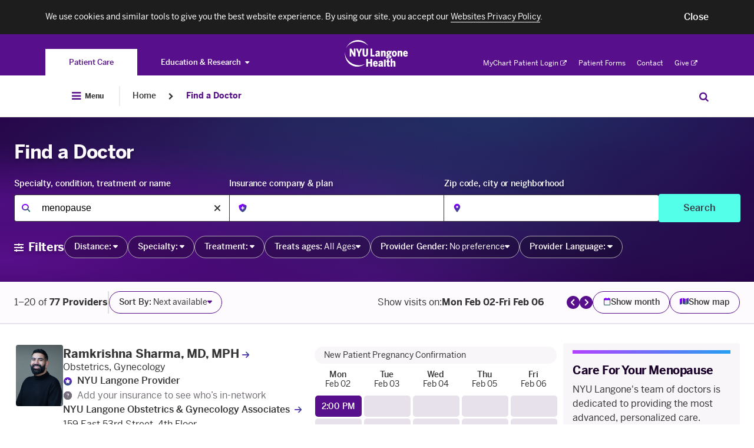

--- FILE ---
content_type: application/javascript
request_url: https://nyulangone.org/patient/static/js/doctors.bundle.js?v=2.108.0-build.2361.30124051
body_size: 47266
content:
!function(){"use strict";var t=function(t){$(t).on("click",(function(){$(this).blur(),$($(this).attr("toggle-target")).toggleClass("active");var t=$(this).find('span[class*="icon"]')||"";if(t.length>0&&t.attr("toggle-icons").length>0){var e=t.attr("toggle-icons").split("/");t.toggleClass(e[0]).toggleClass(e[1])}var n=$("html, body").hasClass("touch");if($(this).attr("toggle-scrollback")){var a=$(this).attr("toggle-scrollback"),i=$($(this).attr("toggle-target")).hasClass("active");n&&!i&&$("html, body").animate({scrollTop:$(a).offset().top-110},300)}if(void 0!==$(this).attr("toggle-text")){var r=$(this).attr("toggle-text");$(this).attr("toggle-text",$(this).text()),$(this).html(r),$(this).append(t)}}))};function e(t,e){for(var n=0;n<e.length;n++){var a=e[n];a.enumerable=a.enumerable||!1,a.configurable=!0,"value"in a&&(a.writable=!0),Object.defineProperty(t,a.key,a)}}function n(t,n,a){return n&&e(t.prototype,n),a&&e(t,a),Object.defineProperty(t,"prototype",{writable:!1}),t}var a=n((function t(){!function(t,e){if(!(t instanceof e))throw new TypeError("Cannot call a class as a function")}(this,t),window.analytics_json=window.analytics_json||{},window.analytics_json.global=window.analytics_json.global||{},window.analytics_json.providers=window.analytics_json.providers||{},window.analytics_json.providers.search=window.analytics_json.providers.search||{},window.analytics_json.providers.search.facets=window.analytics_json.providers.search.facets||{},window.analytics_json.providers.search.facets.input_box=window.analytics_json.providers.search.facets.input_box||{}}));function i(t,e){if(e.length<t)throw new TypeError(t+" argument"+(t>1?"s":"")+" required, but only "+e.length+" present")}function r(t){return i(1,arguments),t instanceof Date||"object"==typeof t&&"[object Date]"===Object.prototype.toString.call(t)}function o(t){i(1,arguments);var e=Object.prototype.toString.call(t);return t instanceof Date||"object"==typeof t&&"[object Date]"===e?new Date(t.getTime()):"number"==typeof t||"[object Number]"===e?new Date(t):("string"!=typeof t&&"[object String]"!==e||"undefined"==typeof console||(console.warn("Starting with v2.0.0-beta.1 date-fns doesn't accept strings as date arguments. Please use `parseISO` to parse strings. See: https://git.io/fjule"),console.warn((new Error).stack)),new Date(NaN))}function s(t){if(i(1,arguments),!r(t)&&"number"!=typeof t)return!1;var e=o(t);return!isNaN(Number(e))}var l={lessThanXSeconds:{one:"less than a second",other:"less than {{count}} seconds"},xSeconds:{one:"1 second",other:"{{count}} seconds"},halfAMinute:"half a minute",lessThanXMinutes:{one:"less than a minute",other:"less than {{count}} minutes"},xMinutes:{one:"1 minute",other:"{{count}} minutes"},aboutXHours:{one:"about 1 hour",other:"about {{count}} hours"},xHours:{one:"1 hour",other:"{{count}} hours"},xDays:{one:"1 day",other:"{{count}} days"},aboutXWeeks:{one:"about 1 week",other:"about {{count}} weeks"},xWeeks:{one:"1 week",other:"{{count}} weeks"},aboutXMonths:{one:"about 1 month",other:"about {{count}} months"},xMonths:{one:"1 month",other:"{{count}} months"},aboutXYears:{one:"about 1 year",other:"about {{count}} years"},xYears:{one:"1 year",other:"{{count}} years"},overXYears:{one:"over 1 year",other:"over {{count}} years"},almostXYears:{one:"almost 1 year",other:"almost {{count}} years"}};function u(t){return function(){var e=arguments.length>0&&void 0!==arguments[0]?arguments[0]:{},n=e.width?String(e.width):t.defaultWidth,a=t.formats[n]||t.formats[t.defaultWidth];return a}}var c={date:u({formats:{full:"EEEE, MMMM do, y",long:"MMMM do, y",medium:"MMM d, y",short:"MM/dd/yyyy"},defaultWidth:"full"}),time:u({formats:{full:"h:mm:ss a zzzz",long:"h:mm:ss a z",medium:"h:mm:ss a",short:"h:mm a"},defaultWidth:"full"}),dateTime:u({formats:{full:"{{date}} 'at' {{time}}",long:"{{date}} 'at' {{time}}",medium:"{{date}}, {{time}}",short:"{{date}}, {{time}}"},defaultWidth:"full"})},d={lastWeek:"'last' eeee 'at' p",yesterday:"'yesterday at' p",today:"'today at' p",tomorrow:"'tomorrow at' p",nextWeek:"eeee 'at' p",other:"P"};function f(t){return function(e,n){var a,i=n||{};if("formatting"===(i.context?String(i.context):"standalone")&&t.formattingValues){var r=t.defaultFormattingWidth||t.defaultWidth,o=i.width?String(i.width):r;a=t.formattingValues[o]||t.formattingValues[r]}else{var s=t.defaultWidth,l=i.width?String(i.width):t.defaultWidth;a=t.values[l]||t.values[s]}return a[t.argumentCallback?t.argumentCallback(e):e]}}var h={ordinalNumber:function(t,e){var n=Number(t),a=n%100;if(a>20||a<10)switch(a%10){case 1:return n+"st";case 2:return n+"nd";case 3:return n+"rd"}return n+"th"},era:f({values:{narrow:["B","A"],abbreviated:["BC","AD"],wide:["Before Christ","Anno Domini"]},defaultWidth:"wide"}),quarter:f({values:{narrow:["1","2","3","4"],abbreviated:["Q1","Q2","Q3","Q4"],wide:["1st quarter","2nd quarter","3rd quarter","4th quarter"]},defaultWidth:"wide",argumentCallback:function(t){return t-1}}),month:f({values:{narrow:["J","F","M","A","M","J","J","A","S","O","N","D"],abbreviated:["Jan","Feb","Mar","Apr","May","Jun","Jul","Aug","Sep","Oct","Nov","Dec"],wide:["January","February","March","April","May","June","July","August","September","October","November","December"]},defaultWidth:"wide"}),day:f({values:{narrow:["S","M","T","W","T","F","S"],short:["Su","Mo","Tu","We","Th","Fr","Sa"],abbreviated:["Sun","Mon","Tue","Wed","Thu","Fri","Sat"],wide:["Sunday","Monday","Tuesday","Wednesday","Thursday","Friday","Saturday"]},defaultWidth:"wide"}),dayPeriod:f({values:{narrow:{am:"a",pm:"p",midnight:"mi",noon:"n",morning:"morning",afternoon:"afternoon",evening:"evening",night:"night"},abbreviated:{am:"AM",pm:"PM",midnight:"midnight",noon:"noon",morning:"morning",afternoon:"afternoon",evening:"evening",night:"night"},wide:{am:"a.m.",pm:"p.m.",midnight:"midnight",noon:"noon",morning:"morning",afternoon:"afternoon",evening:"evening",night:"night"}},defaultWidth:"wide",formattingValues:{narrow:{am:"a",pm:"p",midnight:"mi",noon:"n",morning:"in the morning",afternoon:"in the afternoon",evening:"in the evening",night:"at night"},abbreviated:{am:"AM",pm:"PM",midnight:"midnight",noon:"noon",morning:"in the morning",afternoon:"in the afternoon",evening:"in the evening",night:"at night"},wide:{am:"a.m.",pm:"p.m.",midnight:"midnight",noon:"noon",morning:"in the morning",afternoon:"in the afternoon",evening:"in the evening",night:"at night"}},defaultFormattingWidth:"wide"})};function p(t){return function(e){var n=arguments.length>1&&void 0!==arguments[1]?arguments[1]:{},a=n.width,i=a&&t.matchPatterns[a]||t.matchPatterns[t.defaultMatchWidth],r=e.match(i);if(!r)return null;var o,s=r[0],l=a&&t.parsePatterns[a]||t.parsePatterns[t.defaultParseWidth],u=Array.isArray(l)?y(l,(function(t){return t.test(s)})):g(l,(function(t){return t.test(s)}));o=t.valueCallback?t.valueCallback(u):u,o=n.valueCallback?n.valueCallback(o):o;var c=e.slice(s.length);return{value:o,rest:c}}}function g(t,e){for(var n in t)if(t.hasOwnProperty(n)&&e(t[n]))return n}function y(t,e){for(var n=0;n<t.length;n++)if(e(t[n]))return n}var v,m={ordinalNumber:(v={matchPattern:/^(\d+)(th|st|nd|rd)?/i,parsePattern:/\d+/i,valueCallback:function(t){return parseInt(t,10)}},function(t){var e=arguments.length>1&&void 0!==arguments[1]?arguments[1]:{},n=t.match(v.matchPattern);if(!n)return null;var a=n[0],i=t.match(v.parsePattern);if(!i)return null;var r=v.valueCallback?v.valueCallback(i[0]):i[0];r=e.valueCallback?e.valueCallback(r):r;var o=t.slice(a.length);return{value:r,rest:o}}),era:p({matchPatterns:{narrow:/^(b|a)/i,abbreviated:/^(b\.?\s?c\.?|b\.?\s?c\.?\s?e\.?|a\.?\s?d\.?|c\.?\s?e\.?)/i,wide:/^(before christ|before common era|anno domini|common era)/i},defaultMatchWidth:"wide",parsePatterns:{any:[/^b/i,/^(a|c)/i]},defaultParseWidth:"any"}),quarter:p({matchPatterns:{narrow:/^[1234]/i,abbreviated:/^q[1234]/i,wide:/^[1234](th|st|nd|rd)? quarter/i},defaultMatchWidth:"wide",parsePatterns:{any:[/1/i,/2/i,/3/i,/4/i]},defaultParseWidth:"any",valueCallback:function(t){return t+1}}),month:p({matchPatterns:{narrow:/^[jfmasond]/i,abbreviated:/^(jan|feb|mar|apr|may|jun|jul|aug|sep|oct|nov|dec)/i,wide:/^(january|february|march|april|may|june|july|august|september|october|november|december)/i},defaultMatchWidth:"wide",parsePatterns:{narrow:[/^j/i,/^f/i,/^m/i,/^a/i,/^m/i,/^j/i,/^j/i,/^a/i,/^s/i,/^o/i,/^n/i,/^d/i],any:[/^ja/i,/^f/i,/^mar/i,/^ap/i,/^may/i,/^jun/i,/^jul/i,/^au/i,/^s/i,/^o/i,/^n/i,/^d/i]},defaultParseWidth:"any"}),day:p({matchPatterns:{narrow:/^[smtwf]/i,short:/^(su|mo|tu|we|th|fr|sa)/i,abbreviated:/^(sun|mon|tue|wed|thu|fri|sat)/i,wide:/^(sunday|monday|tuesday|wednesday|thursday|friday|saturday)/i},defaultMatchWidth:"wide",parsePatterns:{narrow:[/^s/i,/^m/i,/^t/i,/^w/i,/^t/i,/^f/i,/^s/i],any:[/^su/i,/^m/i,/^tu/i,/^w/i,/^th/i,/^f/i,/^sa/i]},defaultParseWidth:"any"}),dayPeriod:p({matchPatterns:{narrow:/^(a|p|mi|n|(in the|at) (morning|afternoon|evening|night))/i,any:/^([ap]\.?\s?m\.?|midnight|noon|(in the|at) (morning|afternoon|evening|night))/i},defaultMatchWidth:"any",parsePatterns:{any:{am:/^a/i,pm:/^p/i,midnight:/^mi/i,noon:/^no/i,morning:/morning/i,afternoon:/afternoon/i,evening:/evening/i,night:/night/i}},defaultParseWidth:"any"})},w={code:"en-US",formatDistance:function(t,e,n){var a,i=l[t];return a="string"==typeof i?i:1===e?i.one:i.other.replace("{{count}}",e.toString()),null!=n&&n.addSuffix?n.comparison&&n.comparison>0?"in "+a:a+" ago":a},formatLong:c,formatRelative:function(t,e,n,a){return d[t]},localize:h,match:m,options:{weekStartsOn:0,firstWeekContainsDate:1}};function b(t){if(null===t||!0===t||!1===t)return NaN;var e=Number(t);return isNaN(e)?e:e<0?Math.ceil(e):Math.floor(e)}function _(t,e){i(2,arguments);var n=o(t).getTime(),a=b(e);return new Date(n+a)}function T(t,e){i(2,arguments);var n=b(e);return _(t,-n)}var k=864e5;function C(t){i(1,arguments);var e=1,n=o(t),a=n.getUTCDay(),r=(a<e?7:0)+a-e;return n.setUTCDate(n.getUTCDate()-r),n.setUTCHours(0,0,0,0),n}function D(t){i(1,arguments);var e=o(t),n=e.getUTCFullYear(),a=new Date(0);a.setUTCFullYear(n+1,0,4),a.setUTCHours(0,0,0,0);var r=C(a),s=new Date(0);s.setUTCFullYear(n,0,4),s.setUTCHours(0,0,0,0);var l=C(s);return e.getTime()>=r.getTime()?n+1:e.getTime()>=l.getTime()?n:n-1}function S(t){i(1,arguments);var e=D(t),n=new Date(0);n.setUTCFullYear(e,0,4),n.setUTCHours(0,0,0,0);var a=C(n);return a}var j=6048e5;function O(t,e){i(1,arguments);var n=e||{},a=n.locale,r=a&&a.options&&a.options.weekStartsOn,s=null==r?0:b(r),l=null==n.weekStartsOn?s:b(n.weekStartsOn);if(!(l>=0&&l<=6))throw new RangeError("weekStartsOn must be between 0 and 6 inclusively");var u=o(t),c=u.getUTCDay(),d=(c<l?7:0)+c-l;return u.setUTCDate(u.getUTCDate()-d),u.setUTCHours(0,0,0,0),u}function P(t,e){i(1,arguments);var n=o(t),a=n.getUTCFullYear(),r=e||{},s=r.locale,l=s&&s.options&&s.options.firstWeekContainsDate,u=null==l?1:b(l),c=null==r.firstWeekContainsDate?u:b(r.firstWeekContainsDate);if(!(c>=1&&c<=7))throw new RangeError("firstWeekContainsDate must be between 1 and 7 inclusively");var d=new Date(0);d.setUTCFullYear(a+1,0,c),d.setUTCHours(0,0,0,0);var f=O(d,e),h=new Date(0);h.setUTCFullYear(a,0,c),h.setUTCHours(0,0,0,0);var p=O(h,e);return n.getTime()>=f.getTime()?a+1:n.getTime()>=p.getTime()?a:a-1}function M(t,e){i(1,arguments);var n=e||{},a=n.locale,r=a&&a.options&&a.options.firstWeekContainsDate,o=null==r?1:b(r),s=null==n.firstWeekContainsDate?o:b(n.firstWeekContainsDate),l=P(t,e),u=new Date(0);u.setUTCFullYear(l,0,s),u.setUTCHours(0,0,0,0);var c=O(u,e);return c}var x=6048e5;function V(t,e){for(var n=t<0?"-":"",a=Math.abs(t).toString();a.length<e;)a="0"+a;return n+a}var U=function(t,e){var n=t.getUTCFullYear(),a=n>0?n:1-n;return V("yy"===e?a%100:a,e.length)},N=function(t,e){var n=t.getUTCMonth();return"M"===e?String(n+1):V(n+1,2)},A=function(t,e){return V(t.getUTCDate(),e.length)},q=function(t,e){return V(t.getUTCHours()%12||12,e.length)},W=function(t,e){return V(t.getUTCHours(),e.length)},E=function(t,e){return V(t.getUTCMinutes(),e.length)},Y=function(t,e){return V(t.getUTCSeconds(),e.length)},F=function(t,e){var n=e.length,a=t.getUTCMilliseconds();return V(Math.floor(a*Math.pow(10,n-3)),e.length)},L={G:function(t,e,n){var a=t.getUTCFullYear()>0?1:0;switch(e){case"G":case"GG":case"GGG":return n.era(a,{width:"abbreviated"});case"GGGGG":return n.era(a,{width:"narrow"});default:return n.era(a,{width:"wide"})}},y:function(t,e,n){if("yo"===e){var a=t.getUTCFullYear(),i=a>0?a:1-a;return n.ordinalNumber(i,{unit:"year"})}return U(t,e)},Y:function(t,e,n,a){var i=P(t,a),r=i>0?i:1-i;return"YY"===e?V(r%100,2):"Yo"===e?n.ordinalNumber(r,{unit:"year"}):V(r,e.length)},R:function(t,e){return V(D(t),e.length)},u:function(t,e){return V(t.getUTCFullYear(),e.length)},Q:function(t,e,n){var a=Math.ceil((t.getUTCMonth()+1)/3);switch(e){case"Q":return String(a);case"QQ":return V(a,2);case"Qo":return n.ordinalNumber(a,{unit:"quarter"});case"QQQ":return n.quarter(a,{width:"abbreviated",context:"formatting"});case"QQQQQ":return n.quarter(a,{width:"narrow",context:"formatting"});default:return n.quarter(a,{width:"wide",context:"formatting"})}},q:function(t,e,n){var a=Math.ceil((t.getUTCMonth()+1)/3);switch(e){case"q":return String(a);case"qq":return V(a,2);case"qo":return n.ordinalNumber(a,{unit:"quarter"});case"qqq":return n.quarter(a,{width:"abbreviated",context:"standalone"});case"qqqqq":return n.quarter(a,{width:"narrow",context:"standalone"});default:return n.quarter(a,{width:"wide",context:"standalone"})}},M:function(t,e,n){var a=t.getUTCMonth();switch(e){case"M":case"MM":return N(t,e);case"Mo":return n.ordinalNumber(a+1,{unit:"month"});case"MMM":return n.month(a,{width:"abbreviated",context:"formatting"});case"MMMMM":return n.month(a,{width:"narrow",context:"formatting"});default:return n.month(a,{width:"wide",context:"formatting"})}},L:function(t,e,n){var a=t.getUTCMonth();switch(e){case"L":return String(a+1);case"LL":return V(a+1,2);case"Lo":return n.ordinalNumber(a+1,{unit:"month"});case"LLL":return n.month(a,{width:"abbreviated",context:"standalone"});case"LLLLL":return n.month(a,{width:"narrow",context:"standalone"});default:return n.month(a,{width:"wide",context:"standalone"})}},w:function(t,e,n,a){var r=function(t,e){i(1,arguments);var n=o(t),a=O(n,e).getTime()-M(n,e).getTime();return Math.round(a/x)+1}(t,a);return"wo"===e?n.ordinalNumber(r,{unit:"week"}):V(r,e.length)},I:function(t,e,n){var a=function(t){i(1,arguments);var e=o(t),n=C(e).getTime()-S(e).getTime();return Math.round(n/j)+1}(t);return"Io"===e?n.ordinalNumber(a,{unit:"week"}):V(a,e.length)},d:function(t,e,n){return"do"===e?n.ordinalNumber(t.getUTCDate(),{unit:"date"}):A(t,e)},D:function(t,e,n){var a=function(t){i(1,arguments);var e=o(t),n=e.getTime();e.setUTCMonth(0,1),e.setUTCHours(0,0,0,0);var a=e.getTime(),r=n-a;return Math.floor(r/k)+1}(t);return"Do"===e?n.ordinalNumber(a,{unit:"dayOfYear"}):V(a,e.length)},E:function(t,e,n){var a=t.getUTCDay();switch(e){case"E":case"EE":case"EEE":return n.day(a,{width:"abbreviated",context:"formatting"});case"EEEEE":return n.day(a,{width:"narrow",context:"formatting"});case"EEEEEE":return n.day(a,{width:"short",context:"formatting"});default:return n.day(a,{width:"wide",context:"formatting"})}},e:function(t,e,n,a){var i=t.getUTCDay(),r=(i-a.weekStartsOn+8)%7||7;switch(e){case"e":return String(r);case"ee":return V(r,2);case"eo":return n.ordinalNumber(r,{unit:"day"});case"eee":return n.day(i,{width:"abbreviated",context:"formatting"});case"eeeee":return n.day(i,{width:"narrow",context:"formatting"});case"eeeeee":return n.day(i,{width:"short",context:"formatting"});default:return n.day(i,{width:"wide",context:"formatting"})}},c:function(t,e,n,a){var i=t.getUTCDay(),r=(i-a.weekStartsOn+8)%7||7;switch(e){case"c":return String(r);case"cc":return V(r,e.length);case"co":return n.ordinalNumber(r,{unit:"day"});case"ccc":return n.day(i,{width:"abbreviated",context:"standalone"});case"ccccc":return n.day(i,{width:"narrow",context:"standalone"});case"cccccc":return n.day(i,{width:"short",context:"standalone"});default:return n.day(i,{width:"wide",context:"standalone"})}},i:function(t,e,n){var a=t.getUTCDay(),i=0===a?7:a;switch(e){case"i":return String(i);case"ii":return V(i,e.length);case"io":return n.ordinalNumber(i,{unit:"day"});case"iii":return n.day(a,{width:"abbreviated",context:"formatting"});case"iiiii":return n.day(a,{width:"narrow",context:"formatting"});case"iiiiii":return n.day(a,{width:"short",context:"formatting"});default:return n.day(a,{width:"wide",context:"formatting"})}},a:function(t,e,n){var a=t.getUTCHours()/12>=1?"pm":"am";switch(e){case"a":case"aa":return n.dayPeriod(a,{width:"abbreviated",context:"formatting"});case"aaa":return n.dayPeriod(a,{width:"abbreviated",context:"formatting"}).toLowerCase();case"aaaaa":return n.dayPeriod(a,{width:"narrow",context:"formatting"});default:return n.dayPeriod(a,{width:"wide",context:"formatting"})}},b:function(t,e,n){var a,i=t.getUTCHours();switch(a=12===i?"noon":0===i?"midnight":i/12>=1?"pm":"am",e){case"b":case"bb":return n.dayPeriod(a,{width:"abbreviated",context:"formatting"});case"bbb":return n.dayPeriod(a,{width:"abbreviated",context:"formatting"}).toLowerCase();case"bbbbb":return n.dayPeriod(a,{width:"narrow",context:"formatting"});default:return n.dayPeriod(a,{width:"wide",context:"formatting"})}},B:function(t,e,n){var a,i=t.getUTCHours();switch(a=i>=17?"evening":i>=12?"afternoon":i>=4?"morning":"night",e){case"B":case"BB":case"BBB":return n.dayPeriod(a,{width:"abbreviated",context:"formatting"});case"BBBBB":return n.dayPeriod(a,{width:"narrow",context:"formatting"});default:return n.dayPeriod(a,{width:"wide",context:"formatting"})}},h:function(t,e,n){if("ho"===e){var a=t.getUTCHours()%12;return 0===a&&(a=12),n.ordinalNumber(a,{unit:"hour"})}return q(t,e)},H:function(t,e,n){return"Ho"===e?n.ordinalNumber(t.getUTCHours(),{unit:"hour"}):W(t,e)},K:function(t,e,n){var a=t.getUTCHours()%12;return"Ko"===e?n.ordinalNumber(a,{unit:"hour"}):V(a,e.length)},k:function(t,e,n){var a=t.getUTCHours();return 0===a&&(a=24),"ko"===e?n.ordinalNumber(a,{unit:"hour"}):V(a,e.length)},m:function(t,e,n){return"mo"===e?n.ordinalNumber(t.getUTCMinutes(),{unit:"minute"}):E(t,e)},s:function(t,e,n){return"so"===e?n.ordinalNumber(t.getUTCSeconds(),{unit:"second"}):Y(t,e)},S:function(t,e){return F(t,e)},X:function(t,e,n,a){var i=(a._originalDate||t).getTimezoneOffset();if(0===i)return"Z";switch(e){case"X":return H(i);case"XXXX":case"XX":return z(i);default:return z(i,":")}},x:function(t,e,n,a){var i=(a._originalDate||t).getTimezoneOffset();switch(e){case"x":return H(i);case"xxxx":case"xx":return z(i);default:return z(i,":")}},O:function(t,e,n,a){var i=(a._originalDate||t).getTimezoneOffset();switch(e){case"O":case"OO":case"OOO":return"GMT"+I(i,":");default:return"GMT"+z(i,":")}},z:function(t,e,n,a){var i=(a._originalDate||t).getTimezoneOffset();switch(e){case"z":case"zz":case"zzz":return"GMT"+I(i,":");default:return"GMT"+z(i,":")}},t:function(t,e,n,a){var i=a._originalDate||t;return V(Math.floor(i.getTime()/1e3),e.length)},T:function(t,e,n,a){return V((a._originalDate||t).getTime(),e.length)}};function I(t,e){var n=t>0?"-":"+",a=Math.abs(t),i=Math.floor(a/60),r=a%60;if(0===r)return n+String(i);var o=e||"";return n+String(i)+o+V(r,2)}function H(t,e){return t%60==0?(t>0?"-":"+")+V(Math.abs(t)/60,2):z(t,e)}function z(t,e){var n=e||"",a=t>0?"-":"+",i=Math.abs(t);return a+V(Math.floor(i/60),2)+n+V(i%60,2)}var R=L;function B(t,e){switch(t){case"P":return e.date({width:"short"});case"PP":return e.date({width:"medium"});case"PPP":return e.date({width:"long"});default:return e.date({width:"full"})}}function Q(t,e){switch(t){case"p":return e.time({width:"short"});case"pp":return e.time({width:"medium"});case"ppp":return e.time({width:"long"});default:return e.time({width:"full"})}}var G={p:Q,P:function(t,e){var n,a=t.match(/(P+)(p+)?/)||[],i=a[1],r=a[2];if(!r)return B(t,e);switch(i){case"P":n=e.dateTime({width:"short"});break;case"PP":n=e.dateTime({width:"medium"});break;case"PPP":n=e.dateTime({width:"long"});break;default:n=e.dateTime({width:"full"})}return n.replace("{{date}}",B(i,e)).replace("{{time}}",Q(r,e))}};function X(t){var e=new Date(Date.UTC(t.getFullYear(),t.getMonth(),t.getDate(),t.getHours(),t.getMinutes(),t.getSeconds(),t.getMilliseconds()));return e.setUTCFullYear(t.getFullYear()),t.getTime()-e.getTime()}var J=["D","DD"],Z=["YY","YYYY"];function K(t){return-1!==J.indexOf(t)}function tt(t){return-1!==Z.indexOf(t)}function et(t,e,n){if("YYYY"===t)throw new RangeError("Use `yyyy` instead of `YYYY` (in `".concat(e,"`) for formatting years to the input `").concat(n,"`; see: https://git.io/fxCyr"));if("YY"===t)throw new RangeError("Use `yy` instead of `YY` (in `".concat(e,"`) for formatting years to the input `").concat(n,"`; see: https://git.io/fxCyr"));if("D"===t)throw new RangeError("Use `d` instead of `D` (in `".concat(e,"`) for formatting days of the month to the input `").concat(n,"`; see: https://git.io/fxCyr"));if("DD"===t)throw new RangeError("Use `dd` instead of `DD` (in `".concat(e,"`) for formatting days of the month to the input `").concat(n,"`; see: https://git.io/fxCyr"))}var nt=/[yYQqMLwIdDecihHKkms]o|(\w)\1*|''|'(''|[^'])+('|$)|./g,at=/P+p+|P+|p+|''|'(''|[^'])+('|$)|./g,it=/^'([^]*?)'?$/,rt=/''/g,ot=/[a-zA-Z]/;function st(t,e,n){i(2,arguments);var a=String(e),r=n||{},l=r.locale||w,u=l.options&&l.options.firstWeekContainsDate,c=null==u?1:b(u),d=null==r.firstWeekContainsDate?c:b(r.firstWeekContainsDate);if(!(d>=1&&d<=7))throw new RangeError("firstWeekContainsDate must be between 1 and 7 inclusively");var f=l.options&&l.options.weekStartsOn,h=null==f?0:b(f),p=null==r.weekStartsOn?h:b(r.weekStartsOn);if(!(p>=0&&p<=6))throw new RangeError("weekStartsOn must be between 0 and 6 inclusively");if(!l.localize)throw new RangeError("locale must contain localize property");if(!l.formatLong)throw new RangeError("locale must contain formatLong property");var g=o(t);if(!s(g))throw new RangeError("Invalid time value");var y=X(g),v=T(g,y),m={firstWeekContainsDate:d,weekStartsOn:p,locale:l,_originalDate:g},_=a.match(at).map((function(t){var e=t[0];return"p"===e||"P"===e?(0,G[e])(t,l.formatLong,m):t})).join("").match(nt).map((function(n){if("''"===n)return"'";var a=n[0];if("'"===a)return lt(n);var i=R[a];if(i)return!r.useAdditionalWeekYearTokens&&tt(n)&&et(n,e,t),!r.useAdditionalDayOfYearTokens&&K(n)&&et(n,e,t),i(v,n,l.localize,m);if(a.match(ot))throw new RangeError("Format string contains an unescaped latin alphabet character `"+a+"`");return n})).join("");return _}function lt(t){return t.match(it)[1].replace(rt,"'")}Math.pow(10,8);var ut=36e5,ct={dateTimeDelimiter:/[T ]/,timeZoneDelimiter:/[Z ]/i,timezone:/([Z+-].*)$/},dt=/^-?(?:(\d{3})|(\d{2})(?:-?(\d{2}))?|W(\d{2})(?:-?(\d{1}))?|)$/,ft=/^(\d{2}(?:[.,]\d*)?)(?::?(\d{2}(?:[.,]\d*)?))?(?::?(\d{2}(?:[.,]\d*)?))?$/,ht=/^([+-])(\d{2})(?::?(\d{2}))?$/;function pt(t){var e,n={},a=t.split(ct.dateTimeDelimiter);if(a.length>2)return n;if(/:/.test(a[0])?e=a[0]:(n.date=a[0],e=a[1],ct.timeZoneDelimiter.test(n.date)&&(n.date=t.split(ct.timeZoneDelimiter)[0],e=t.substr(n.date.length,t.length))),e){var i=ct.timezone.exec(e);i?(n.time=e.replace(i[1],""),n.timezone=i[1]):n.time=e}return n}function gt(t,e){var n=new RegExp("^(?:(\\d{4}|[+-]\\d{"+(4+e)+"})|(\\d{2}|[+-]\\d{"+(2+e)+"})$)"),a=t.match(n);if(!a)return{year:NaN,restDateString:""};var i=a[1]?parseInt(a[1]):null,r=a[2]?parseInt(a[2]):null;return{year:null===r?i:100*r,restDateString:t.slice((a[1]||a[2]).length)}}function yt(t,e){if(null===e)return new Date(NaN);var n=t.match(dt);if(!n)return new Date(NaN);var a=!!n[4],i=vt(n[1]),r=vt(n[2])-1,o=vt(n[3]),s=vt(n[4]),l=vt(n[5])-1;if(a)return function(t,e,n){return e>=1&&e<=53&&n>=0&&n<=6}(0,s,l)?function(t,e,n){var a=new Date(0);a.setUTCFullYear(t,0,4);var i=7*(e-1)+n+1-(a.getUTCDay()||7);return a.setUTCDate(a.getUTCDate()+i),a}(e,s,l):new Date(NaN);var u=new Date(0);return function(t,e,n){return e>=0&&e<=11&&n>=1&&n<=(_t[e]||(Tt(t)?29:28))}(e,r,o)&&function(t,e){return e>=1&&e<=(Tt(t)?366:365)}(e,i)?(u.setUTCFullYear(e,r,Math.max(i,o)),u):new Date(NaN)}function vt(t){return t?parseInt(t):1}function mt(t){var e=t.match(ft);if(!e)return NaN;var n=wt(e[1]),a=wt(e[2]),i=wt(e[3]);return function(t,e,n){return 24===t?0===e&&0===n:n>=0&&n<60&&e>=0&&e<60&&t>=0&&t<25}(n,a,i)?n*ut+6e4*a+1e3*i:NaN}function wt(t){return t&&parseFloat(t.replace(",","."))||0}function bt(t){if("Z"===t)return 0;var e=t.match(ht);if(!e)return 0;var n="+"===e[1]?-1:1,a=parseInt(e[2]),i=e[3]&&parseInt(e[3])||0;return function(t,e){return e>=0&&e<=59}(0,i)?n*(a*ut+6e4*i):NaN}var _t=[31,null,31,30,31,30,31,31,30,31,30,31];function Tt(t){return t%400==0||t%4==0&&t%100!=0}function kt(t){return t&&s(t)?st(t,"yyyy-MM-dd"):null}function Ct(t){if(!t)return null;var e=function(t,e){i(1,arguments);var n=e||{},a=null==n.additionalDigits?2:b(n.additionalDigits);if(2!==a&&1!==a&&0!==a)throw new RangeError("additionalDigits must be 0, 1 or 2");if("string"!=typeof t&&"[object String]"!==Object.prototype.toString.call(t))return new Date(NaN);var r,o=pt(t);if(o.date){var s=gt(o.date,a);r=yt(s.restDateString,s.year)}if(!r||isNaN(r.getTime()))return new Date(NaN);var l,u=r.getTime(),c=0;if(o.time&&(c=mt(o.time),isNaN(c)))return new Date(NaN);if(!o.timezone){var d=new Date(u+c),f=new Date(0);return f.setFullYear(d.getUTCFullYear(),d.getUTCMonth(),d.getUTCDate()),f.setHours(d.getUTCHours(),d.getUTCMinutes(),d.getUTCSeconds(),d.getUTCMilliseconds()),f}return l=bt(o.timezone),isNaN(l)?new Date(NaN):new Date(u+c+l)}(t);return s(e)?e:null}var Dt,St="provider",jt="virtual";function Ot(t,e,n){return e in t?Object.defineProperty(t,e,{value:n,enumerable:!0,configurable:!0,writable:!0}):t[e]=n,t}new Set(["adult-congenital-heart-disease","cardiac-electrophysiology","cardiac-surgery","heart-failure","interventional-cardiology","hypertrophic-cardiomyopathy"]),new Set(["1740440866","1578740478","1033553839","1972845246","1356374748","1063775419","1720273253","1861836645","1306834478","1538457049","1588723662","1235312331","1154314847","1275827420","1063436129","1457779308","1417218488","1790715324"]),new Set(["1548234768"]);var Pt="UnavailableForDays",Mt="VideoUnavailableForDays",xt="OnlineSchedulingUnavailable",Vt="NoNewPatients",Ut="NoNewPatientsVideoVisit",Nt="open_schedule",At="providers:request_appointment:appointment_details:ssd",qt={start:{timeoutError:"start_timeout_error",refreshAgain:"start_refresh_again"},componentMapping:(Dt={suggestSimilarDoctors:{globalModal:"".concat(At),provider:{photo:"".concat(At,":provider_photo"),title:"".concat(At,":provider_title")},providerInfoPanel:{requestFormLink:"".concat(At,":request_appointment"),phoneCallLink:"".concat(At,":phone_call_tap"),myChartLink:"".concat(At,":my_chart")},similarProvider:{photo:"".concat(At,":result:provider_photo"),title:"".concat(At,":result:provider_title"),nextAvailable:"".concat(At,":result:next_available"),dataLinkIndexType:"vertical"},ssdPanelToggle:{collapse:"".concat(At,":collapse"),expand:"".concat(At,":expand")},allProvidersLink:"".concat(At,":view_all")}},Ot(Dt,"NoAppointmentsWalkIn",{globalModal:"locations:request_appointment_start:locations:no_availbility",linkWalkInServices:"locations:request_appointment_start:locations:no_availbility:walk_in_services",linkVUC:"locations:request_appointment_start:locations:no_availbility:virtual_urgent_care",phoneCallLink:"locations:request_appointment_start:locations:no_availbility:phone_call_tap"}),Ot(Dt,"ErrorRetrievingSlots",{globalModal:"locations:request_appointment_start:locations:time_slot_retrieval_failure",linkWalkInServices:"locations:request_appointment_start:locations:time_slot_retrieval_failure:walk_in_services",linkVUC:"locations:request_appointment_start:locations:time_slot_retrieval_failure:virtual_urgent_care"}),Dt)};function Wt(t,e){(null==e||e>t.length)&&(e=t.length);for(var n=0,a=new Array(e);n<e;n++)a[n]=t[n];return a}function Et(t){return Et="function"==typeof Symbol&&"symbol"==typeof Symbol.iterator?function(t){return typeof t}:function(t){return t&&"function"==typeof Symbol&&t.constructor===Symbol&&t!==Symbol.prototype?"symbol":typeof t},Et(t)}function $t(t,e){if(!(t instanceof e))throw new TypeError("Cannot call a class as a function")}function Yt(t,e){for(var n=0;n<e.length;n++){var a=e[n];a.enumerable=a.enumerable||!1,a.configurable=!0,"value"in a&&(a.writable=!0),Object.defineProperty(t,a.key,a)}}var Ft="video",Lt=function(){function t(e){var n=arguments.length>1&&void 0!==arguments[1]?arguments[1]:St;$t(this,t),this.data=e,this.schedulingMode=n}var e,n;return e=t,n=[{key:"_createFauxOfficeVisit",value:function(){var t;return{slug:"new-patient",visit_type:"Office Visit",visit_type_category:"office",visit_type_id:void 0!==(null===(t=window.NYU_PatientAccess)||void 0===t?void 0:t.isSSDWithSectionsEnabled)?1003:-1,locations:null}}},{key:"_getVisitTypeFromData",value:function(t){if(!t||!this.data||!this.data.visit_types)return null;var e=this.getVisitTypeSlug(t);return this.data.visit_types[e]||null}},{key:"_isVisitTypeObject",value:function(t){return!!t&&"object"===Et(t)&&Object.prototype.hasOwnProperty.call(t,"slug")&&Object.prototype.hasOwnProperty.call(t,"visit_type")&&Object.prototype.hasOwnProperty.call(t,"visit_type_id")&&Object.prototype.hasOwnProperty.call(t,"visit_type_category")}},{key:"_validVisitTypeWithLocation",value:function(t){if(!this._isVisitTypeObject(t))return!1;if(t.visit_type_category===Ft){var e=this.data&&this.data.video_visits&&this.data.video_visits.length>0,n=this.data&&this.data.visit_types&&Object.keys(this.data.visit_types).includes("video");return e||n}return!(!this.data||!this.data.visit_types)&&Object.values(this.data.visit_types).some((function(e){return e.slug===t.slug}))&&t.locations&&t.locations.length>0}},{key:"isProviderVideoVisitType",value:function(t){return this.isVideoVisitType(t)&&this.schedulingMode===St}},{key:"isVideoVisitType",value:function(t){return!!this._isVisitTypeObject(t)&&t.visit_type_category===Ft}},{key:"isVUCVisit",value:function(t){return!!this._isVisitTypeObject(t)&&"Virtual Urgent Care Visit"===t.visit_type}},{key:"getVisitTypes",value:function(){if(this.data.visit_types){var t=Object.values(this.data.visit_types);return 1===t.length&&this.isVUCVisit(t[0])?t:1===t.length&&this.isVideoVisitType(t[0])?Array.of.apply(Array,[this._createFauxOfficeVisit()].concat(function(t){if(Array.isArray(t))return Wt(t)}(e=t)||function(t){if("undefined"!=typeof Symbol&&null!=t[Symbol.iterator]||null!=t["@@iterator"])return Array.from(t)}(e)||function(t,e){if(t){if("string"==typeof t)return Wt(t,e);var n=Object.prototype.toString.call(t).slice(8,-1);return"Object"===n&&t.constructor&&(n=t.constructor.name),"Map"===n||"Set"===n?Array.from(t):"Arguments"===n||/^(?:Ui|I)nt(?:8|16|32)(?:Clamped)?Array$/.test(n)?Wt(t,e):void 0}}(e)||function(){throw new TypeError("Invalid attempt to spread non-iterable instance.\nIn order to be iterable, non-array objects must have a [Symbol.iterator]() method.")}())):t}var e;return Array.of(this._createFauxOfficeVisit())}},{key:"getVisitTypeBySlug",value:function(t){var e=null;return t?(e=this.getVisitTypes().find((function(e){return e.slug===t})))||null:e}},{key:"getVisitTypeById",value:function(t){var e=this.getVisitTypes();return e&&e.length&&e.find((function(e){return e.visit_type_id===t}))||null}},{key:"getVisitTypeSlug",value:function(t){return this._isVisitTypeObject(t)?t.slug:null}},{key:"getVisitTypeId",value:function(t){return this._isVisitTypeObject(t)?t.visit_type_id:null}},{key:"getVisitTypeDisplayName",value:function(t){return this._isVisitTypeObject(t)?t.visit_type:null}},{key:"getAvailableOrDefaultVisitType",value:function(t){if(!t||"return-patient"===t)return null;var e=this.getVisitTypes();return Object.values(e)[0]}},{key:"getDefaultLocation",value:function(t){if(!this._isVisitTypeObject(t))return null;if(this.isProviderVideoVisitType(t))return jt;if(!this.data.visit_types){var e=this.data.locations;return e&&1===e.length?e[0].location_id:null}return this._validVisitTypeWithLocation(t)?t.locations[0].location_id:null}},{key:"getFirstAvailableSlotForResourceLocation",value:function(t){var e=Object.keys(t);if(e.length){var n=t[e[0]];return Ct(n.length>0?n[0]:null)}return null}},{key:"getFirstAvailableLocation",value:function(t){return this.isProviderVideoVisitType(t)?jt:this.getVisitTypes()&&t.locations&&t.locations.length>0?t.locations.reduce((function(t,e){return Ct(t.first_available_slot)<Ct(e.first_available_slot)?t:e})).location_id:this.data.locations[0].location_id}},{key:"getLocation",value:function(t,e){if(!t||!e||!this.data)return null;var n=t;this._isVisitTypeObject(t)||(n=this.getVisitTypeBySlug(t));var a=this._getVisitTypeFromData(n);if(null===a)return null;if(this.isProviderVideoVisitType(a))return e===jt&&this.getVideoVisitSlots(a)?e:null;var i=a.locations.filter((function(t){return t.location_id===e}));return 1===i.length?i[0]:null}},{key:"getAvailableDates",value:function(t,e){if(null===e||null===t)return null;if("virtual"===t&&this.isProviderVideoVisitType(e))return this.getVideoVisitSlots(e);var n=this.getLocation(e,t);return null===n?null:n.slots}},{key:"getFirstAvailableDate",value:function(t,e){if(!t||!e)return null;if(this.isProviderVideoVisitType(t)){if(this.getVideoVisitSlots(t)){var n=Object.keys(this.getVideoVisitSlots(t));if(n)return Ct(n[0])}return null}var a=this.getLocation(t,e);return null===a?null:"resource"===this.schedulingMode&&a.slots?this.getFirstAvailableSlotForResourceLocation(a.slots):Ct(a.first_available_slot)}},{key:"getVideoVisitSlots",value:function(t){return this.data&&this.data.video_visits&&this.isVideoVisitType(t)&&this.data.video_visits.length>0?this.data.video_visits[0].slotsByDay:null}},{key:"hasLocation",value:function(t,e){return!!(t&&this.data&&e)&&(e.visit_type_category===Ft&&t===jt||!!this.data.locations&&this.data.locations.filter((function(e){return e.location_id===t})).length>0)}},{key:"hasAvailability",value:function(t,e){var n=this.getAvailableDates(e,t);return!!n&&n&&Object.keys(n).length>0}},{key:"validateParameters",value:function(t,e,n){var a=!0;if(t&&(a=!!this._getVisitTypeFromData(t)||"new-patient"===t.slug),a&&e&&(a=!!this.hasLocation(e,t)),a&&n){var i=this.getAvailableDates(e,t),r=kt(n);a=!!i&&r in i}return a}},{key:"isVisitTypeEqual",value:function(t,e){if(!t||!e)return!1;if(!t&&!e)return!0;if(!t||!e)return!1;var n=Object.keys(t),a=Object.keys(e);if(n.length!==a.length)return!1;for(var i=0,r=n;i<r.length;i++){var o=r[i];if(t[o]!==e[o])return!1}return!0}}],n&&Yt(e.prototype,n),Object.defineProperty(e,"prototype",{writable:!1}),t}(),It=Lt;function Ht(t){return Ht="function"==typeof Symbol&&"symbol"==typeof Symbol.iterator?function(t){return typeof t}:function(t){return t&&"function"==typeof Symbol&&t.constructor===Symbol&&t!==Symbol.prototype?"symbol":typeof t},Ht(t)}function zt(t,e){var n=Object.keys(t);if(Object.getOwnPropertySymbols){var a=Object.getOwnPropertySymbols(t);e&&(a=a.filter((function(e){return Object.getOwnPropertyDescriptor(t,e).enumerable}))),n.push.apply(n,a)}return n}function Rt(t){for(var e=1;e<arguments.length;e++){var n=null!=arguments[e]?arguments[e]:{};e%2?zt(Object(n),!0).forEach((function(e){Bt(t,e,n[e])})):Object.getOwnPropertyDescriptors?Object.defineProperties(t,Object.getOwnPropertyDescriptors(n)):zt(Object(n)).forEach((function(e){Object.defineProperty(t,e,Object.getOwnPropertyDescriptor(n,e))}))}return t}function Bt(t,e,n){return e in t?Object.defineProperty(t,e,{value:n,enumerable:!0,configurable:!0,writable:!0}):t[e]=n,t}var Qt=function(t,e){var n=window.analytics||[];0!==Object.keys(n).length&&n.track(t,e)},Gt=function(t){var e,n=Xt(),a=Jt(t.currentTarget?t.currentTarget.dataset.linkname:t.attr("data-linkname")),i=a.pageId,r=a.pageType,o={};t.currentTarget?(e=t.currentTarget.dataset.pageId,o={link_name:t.currentTarget.dataset.linkname,link_index:t.currentTarget.dataset.linkIndex,link_index_type:t.currentTarget.dataset.linkIndexType,npi_id:t.currentTarget.dataset.npiId,appointment_date:t.currentTarget.dataset.apptDate,appointment_time:t.currentTarget.dataset.apptTime,scheduling_type:t.currentTarget.dataset.schedulingType,similar_doctors:t.currentTarget.dataset.similarDoctors,availability:t.currentTarget.dataset.availability,multiple_specialties:t.currentTarget.dataset.multipleSpecialties,visit_type:t.currentTarget.dataset.visitType,specialty_name:t.currentTarget.dataset.specialtyName,sub_specialty_name:t.currentTarget.dataset.subSpecialtyName}):(e=t.attr("data-page-id"),o={link_name:t.attr("data-linkname")}),e&&(i="false"===e?void 0:e),o=Rt(Rt(Rt({},n),o),{},{page_id:i,page_type:r}),Qt("link_click",o)},Xt=function(){var t,e=(null===(t=window.analytics_json)||void 0===t?void 0:t.global)||{};return{experience:e.experience,experience_section:e.experience_section,authentication_status:e.authentication_status}},Jt=function(t){var e="",n="";if("string"==typeof t){var a=t.split(":");a.length>2&&(n=a[1],e=a[2])}return{pageId:e,pageType:n}},Zt=function t(e){var n=arguments.length>1&&void 0!==arguments[1]?arguments[1]:"",a=arguments.length>2&&void 0!==arguments[2]?arguments[2]:{};try{for(var i in e)if(Object.prototype.hasOwnProperty.call(e,i)){var r=n?"".concat(i):i;"object"!==Ht(e[i])||null===e[i]||Array.isArray(e[i])?a[r]=e[i]:t(e[i],r,a)}}catch(t){console.error('Error processing key "'.concat(n,'":'),t)}return a};function Kt(t,e){var n=Object.keys(t);if(Object.getOwnPropertySymbols){var a=Object.getOwnPropertySymbols(t);e&&(a=a.filter((function(e){return Object.getOwnPropertyDescriptor(t,e).enumerable}))),n.push.apply(n,a)}return n}function te(t){for(var e=1;e<arguments.length;e++){var n=null!=arguments[e]?arguments[e]:{};e%2?Kt(Object(n),!0).forEach((function(e){ee(t,e,n[e])})):Object.getOwnPropertyDescriptors?Object.defineProperties(t,Object.getOwnPropertyDescriptors(n)):Kt(Object(n)).forEach((function(e){Object.defineProperty(t,e,Object.getOwnPropertyDescriptor(n,e))}))}return t}function ee(t,e,n){return e in t?Object.defineProperty(t,e,{value:n,enumerable:!0,configurable:!0,writable:!0}):t[e]=n,t}function ne(t,e){for(var n=0;n<e.length;n++){var a=e[n];a.enumerable=a.enumerable||!1,a.configurable=!0,"value"in a&&(a.writable=!0),Object.defineProperty(t,a.key,a)}}var ae=function(){function t(){!function(t,e){if(!(t instanceof e))throw new TypeError("Cannot call a class as a function")}(this,t),this.analytics=new a,window.analytics_json.providers.request_appointment=window.analytics_json.providers.request_appointment||{},window.analytics_json.providers.request_appointment.time_slots=window.analytics_json.providers.request_appointment.time_slots||{},window.analytics_json.providers.profile=window.analytics_json.providers.profile||{},window.analytics_json.providers.request_appointment.patient_type=this._sanitizeValue("new-patient")}var e,n;return e=t,n=[{key:"_sanitizeValue",value:function(t){return t?t.toLowerCase().replace(/ |'|-/g,"_"):null}},{key:"_mapAnalyticsToContext",value:function(t){var e,n="",a=t.patientType,i=t.scheduleData,r=t.selectedDate,o=t.selectedLocation,l=t.selectedTime,u=t.visitType;if(i&&o){var c=i.locations.filter((function(t){return t.location_id===o}));c.length>0&&(n=this._sanitizeValue(c[0].name))}return{date:r?kt(r):"",time:l?(e=l,e&&s(e)?st(e,"HH:mm"):null):"",patient_type:a?this._sanitizeValue(a):"",practice_id:o?"".concat(o):"",practice_name:n,visit_type:u&&u.slug?this._sanitizeValue(u.slug):""}}},{key:"trackPageId",value:function(t){window.analytics_json.global.page_id=t}},{key:"trackAppStateOnChange",value:function(t,e,n){t&&(window.analytics_json.global.toggle_field=t),n&&(window.analytics_json.global.department_id=n);var a=this._mapAnalyticsToContext(e);window.analytics_json.providers.request_appointment=te(te({},window.analytics_json.providers.request_appointment),a)}},{key:"trackToggleAnalytics",value:function(t){var e,n,a,i,r,o,s,l,u=Zt(window.analytics_json),c=null!==(e=null===(n=window.analytics_json)||void 0===n||null===(a=n.global)||void 0===a?void 0:a.experience_section)&&void 0!==e?e:"providers",d={patient_type:{appointment_type:u.appointment_type},visit_type:{visit_type:u.visit_type},location:{location:u.practice_id}}[t]||{};i=te({link_name:"".concat(c,":request_appointment:appointment_details:toggle_field"),npi_id:""!==u.npi_id?u.npi_id:"unavailable",provider_type:u.provider_type,patient_type:u.patient_type,toggle_field:t},d),r=Xt(),s=(o=Jt(i.link_name)).pageId,l=o.pageType,i=Rt(Rt(Rt({},r),i),{},{page_id:s,page_type:l}),Qt("toggle_engagement",i)}},{key:"trackCalendarView",value:function(t){var e,n,a,i=function(t){return t&&t instanceof Date&&s(t)?st(t,"yyyy-MM"):null}(t);i||(i=""),window.analytics_json.providers.request_appointment.time_slots=te(te({},window.analytics_json.providers.request_appointment.time_slots),{month:i});var r=Zt(window.analytics_json),o=null!==(e=null===(n=window.analytics_json)||void 0===n||null===(a=n.global)||void 0===a?void 0:a.experience_section)&&void 0!==e?e:"providers",l={modal_name:"".concat(o,":request_appointment_start:locations:calendar_month"),modal_type:"inline",npi_id:""!==r.npi_id?r.npi_id:"unavailable",appointment_date:t};this.trackSegmentModal(l)}},{key:"trackAndSetUpSimilarDoctors",value:function(t,e,n,a,i,r,o){var s,l,u=new It,c=u.isVideoVisitType(n),d=void 0!==(null===(s=window.NYU_PatientAccess)||void 0===s?void 0:s.isSSDWithSectionsEnabled),f=d&&!c?t&&Object.keys(t).length>0:t&&t.length>0;l=!e&&f?this.getSimilarDoctorsAnalytics(t,d&&!c):{total_result_count:0,npi_id_list:[]};var h=this.getSimilarDoctorsValue(e,f),p=function(t){var e=arguments.length>1&&void 0!==arguments[1]?arguments[1]:90;switch(t){case Pt:case Mt:return"none_".concat(e,"_days");case xt:return"online_scheduling_unavailable";case Vt:case Ut:return"no_new_patients";default:return"request_appointment_enabled"}}(a,i);this.trackSegmentModal(te({modal_name:qt.componentMapping.suggestSimilarDoctors.globalModal,modal_type:"inline",scheduling_type:Nt,similar_doctors:h,availability:p,multiple_specialties:"boolean"==typeof e?e.toString():"false",accepting_new_patients:"boolean"==typeof o?o.toString():"false",visit_type:u.getVisitTypeSlug(n).replace("-","_")},l)),r({"data-scheduling-type":Nt,"data-similar-doctors":h,"data-availability":p,"data-multiple-specialties":e,"data-visit-type":u.getVisitTypeSlug(n).replace("-","_")})}},{key:"trackSegmentModal",value:function(t){var e,n,a,i,r;window.analytics_json.global.modal=t,e=t,n=Xt(),i=(a=Jt(e.modal_name)).pageId,r=a.pageType,e=Rt(Rt(Rt({},n),e),{},{page_id:i,page_type:r}),Qt("modal_view",e)}},{key:"trackSegmentMychartLogin",value:function(t){var e;e=t,e=Rt(Rt({},Xt()),e),Qt("mychart_credential_login",e)}},{key:"trackSegmentLandingPage",value:function(){var t;t={page_type:"landing"},t=Rt(Rt({},Xt()),t),Qt("page_view",t)}},{key:"getSimilarDoctorsValue",value:function(t,e){var n="false";return t?n="cta":e&&(n="doctor_list"),n}},{key:"getSimilarDoctorsAnalytics",value:function(t,e){var n,a;return e?a=(n=(n=Object.keys(t).map((function(e){return t[e].map((function(t){return{npi_id:t.npi}}))}))).flat().map((function(t){return te({},t)}))).length:(n=t.map((function(t){return{npi_id:t.npi}})),a=t.length),{npi_id_list:n,total_result_count:a}}}],n&&ne(e.prototype,n),Object.defineProperty(e,"prototype",{writable:!1}),t}(),ie=new ae;function re(t,e){for(var n=0;n<e.length;n++){var a=e[n];a.enumerable=a.enumerable||!1,a.configurable=!0,"value"in a&&(a.writable=!0),Object.defineProperty(t,a.key,a)}}var oe=new(function(){function t(){!function(t,e){if(!(t instanceof e))throw new TypeError("Cannot call a class as a function")}(this,t)}var e,n;return e=t,(n=[{key:"trackSubspecialtiesModalImpression",value:function(){window.analytics_json.global.modal={name:"sub_specialty",type:"full_screen"},ie.trackSegmentModal({modal_name:"providers:search:sub_specialty",modal_type:"full_screen"})}},{key:"trackPage",value:function(){ie.trackSegmentLandingPage()}}])&&re(e.prototype,n),Object.defineProperty(e,"prototype",{writable:!1}),t}()),se=function(){var t=document.querySelector(".assistant_callout");if(t){t.style.display="block";var e=t.querySelector(".assistant_callout__button");e&&e.addEventListener("click",(function(t){Gt(t)}))}else console.warn("AI Assistant: Callout element not found in template")};!function(){var e,n,a;"/doctors"===window.location.pathname&&oe.trackPage(),window.nyuConfig&&void 0!==window.nyuConfig.aiAssistantUrl&&(e=window.nyuConfig.aiAssistantUrl,a="nyulangone.org"===(n=window.location.hostname)||"www.nyulangone.org"===n,e?fetch(e).then((function(t){if(!t.ok)throw new Error("HTTP ".concat(t.status,": ").concat(t.statusText));return t.json()})).then((function(t){t&&!0===t.available?(console.log("AI Assistant: Available"),window.nyuConfig&&!0===window.nyuConfig.renderAIAssistantCallout?(console.log("AI Availability Check Success"),se()):a||console.log("AI Assistant: Healthcheck passed but render flag is disabled")):a||console.log("AI Assistant: Not available",t)})).catch((function(t){a||console.error("AI Assistant: Failed to check availability",t)})):a||console.error("AI Assistant: URL not configured"));var i=$(".our-subspecialties__view-all button, .button--close"),r=$("body").hasClass("touch");t(i),i.click((function(){$(".our-subspecialties__column").length&&!$(".our-subspecialties__column").hasClass("active")&&r&&$("html, body").animate({scrollTop:$(".our-subspecialties__column:first-child").offset().top-20},300)}));var o=$(".our-specialties__view-all button");if(t(o),o.click((function(){$(".our-specialties__li").hasClass("active")||r&&$("html, body").animate({scrollTop:$(".our-specialties__li:first-child").offset().top-20},300)})),$(".access-doctors-header__subspecialties__mobile-wrapper").length){t(".access-doctors-header__subspecialties__view-related, .access-doctors-header__subspecialties__view-all");var s=0,l=function(){var t=!(arguments.length>0&&void 0!==arguments[0])||arguments[0];if(t){var e=document.querySelector(".access-doctors-header__subspecialties__list");e.scrollHeight+100>=window.innerHeight&&$(e).css("padding-bottom","55px"),s=window.scrollY,$(".nyuuninav--header__wrapper").css("margin-top",-1*s),$("html").addClass("modal-open"),oe.trackSubspecialtiesModalImpression()}else $("html").removeClass("modal-open"),$(".nyuuninav--header__wrapper").css("margin-top","0"),window.scrollTo(0,s)};$("a, button").click((function(){$(this).hasClass("access-doctors-header__subspecialties__view-related")&&l()})),$("#close-subspecialties-popup").click((function(){l(!1)}))}$(".card__expand-button").click((function(t){var e=$(this).parent().parent();e.toggleClass("active"),Gt(t),"providers:landing:our_specialties:specialty:show_sub_specialty"===$(this).attr("data-linkname")?$(this).attr("data-linkname","providers:landing:our_specialties:specialty:hide_sub_specialty"):$(this).attr("data-linkname","providers:landing:our_specialties:specialty:show_sub_specialty"),e.find(".card__expand-button__icon").toggleClass(e.find(".card__expand-button__icon").attr("toggle-inactive")),e.find(".card__expand-button__icon").toggleClass(e.find(".card__expand-button__icon").attr("toggle-active"))})),$(".special-services-card").click((function(t){Gt(t)})),$(".track-link").click((function(t){Gt(t)})),$(".anchor-link").click((function(t){Gt(t)}))}()}();